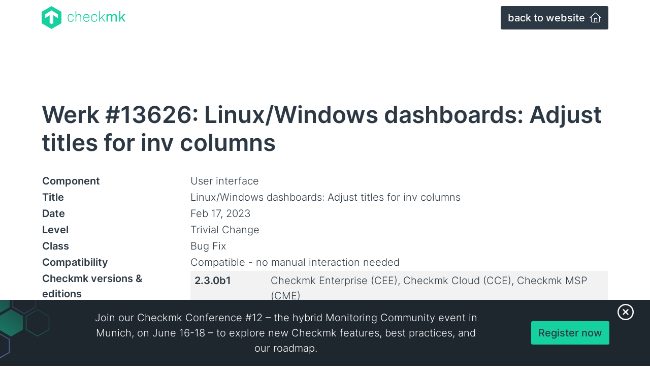

--- FILE ---
content_type: text/html; charset=UTF-8
request_url: https://checkmk.com/werk/13626
body_size: 5835
content:
<!DOCTYPE html>
<html lang="en">
<head prefix="og: http://ogp.me/ns# fb: http://ogp.me/ns/fb# website: http://ogp.me/ns/website#">
    <meta charset="UTF-8">
    <meta http-equiv="X-UA-Compatible" content="IE=edge">
    <meta name="viewport" content="width=device-width, initial-scale=1.0, shrink-to-fit=no">
    <link rel="stylesheet" href="/packages/tribe29_core/themes/checkmk/css/skins/default.css?id=00381628970a824bc3aae9ee941502df">
    <noscript><link rel="stylesheet" href="/packages/tribe29_core/themes/checkmk/css/skins/default.css?id=00381628970a824bc3aae9ee941502df" media="all"></noscript>
    
  <title>Werk #13626: Linux/Windows dashboards: Adjust titles for inv columns</title>

<meta http-equiv="content-type" content="text/html; charset=UTF-8"/>
<meta name="apple-mobile-web-app-title" content="Checkmk"/>
<meta name="application-name" content="Checkmk"/>
<meta name="msapplication-TileColor" content="#FFFFFF"/>
<meta name="msapplication-TileImage" content="/mstile-150x150.png"/>
<meta name="msapplication-config" content="/browserconfig.xml"/>
<meta name="theme-color" content="rgb(44, 56, 67)"/>
<meta property="og:locale" content="en_US"/>
<meta property="og:site_name" content="Checkmk"/>
<meta property="og:title" content="Werk #13626: Linux/Windows dashboards: Adjust titles for inv columns"/>
<meta property="og:description" content=""/>
<meta property="og:type" content="website"/>
<meta property="og:url" content="https://checkmk.com/werk"/>
<meta property="og:image" content="https://checkmk.com/packages/tribe29_core/themes/checkmk/images/share_image.png"/>
<meta name="twitter:card" content="summary_large_image"/>
<meta name="twitter:site" content="@checkmk"/>
<meta name="twitter:creator" content="@checkmk"/>
<meta name="twitter:image:alt" content="Werk #13626: Linux/Windows dashboards: Adjust titles for inv columns">
<link rel="shortcut icon" href="/favicon.ico" type="image/x-icon"/>
<link rel="icon" href="/favicon.ico" type="image/x-icon">
<link rel="icon" type="image/png" href="/favicon-32x32.png" sizes="32x32"/>
<link rel="icon" type="image/png" href="/favicon-16x16.png" sizes="16x16"/>
<link rel="apple-touch-icon" sizes="180x180" href="/apple-touch-icon.png"/>
<link rel="manifest" href="/manifest.json"/>
<link rel="icon" type="image/png" href="/android-chrome-192x192.png" sizes="192x192"/>
<link rel="mask-icon" href="/safari-pinned-tab.svg" color="#15D1A0"/>
    <script type="text/javascript">
        var CCM_DISPATCHER_FILENAME = "/index.php";
        var CCM_CID = 262;
        var CCM_EDIT_MODE = false;
        var CCM_ARRANGE_MODE = false;
        var CCM_IMAGE_PATH = "/concrete/images";
        var CCM_APPLICATION_URL = "https://checkmk.com";
        var CCM_REL = "";
        var CCM_ACTIVE_LOCALE = "en_US";
        var CCM_USER_REGISTERED = false;
    </script>

<meta name="description" content="The column names have been too long in relation to the actual content in
the lines. Now the boards use shorter column names.">
<link rel="canonical" href="https://checkmk.com/werk/13626">
<link href="/application/files/cache/css/c0f9335dc4f8406913fb5698c0e43ee357b6ed60.css?ccm_nocache=481fae46336af935a96b60b8186a8d0ffb7fe2ea" rel="stylesheet" type="text/css" media="all" data-source="/application/../packages/tribe29_core/css/features/highlight/frontend.css?ccm_nocache=481fae46336af935a96b60b8186a8d0ffb7fe2ea /concrete/css/features/imagery/frontend.css?ccm_nocache=481fae46336af935a96b60b8186a8d0ffb7fe2ea /application/../packages/tribe29_core/css/features/swiper/frontend.css?ccm_nocache=481fae46336af935a96b60b8186a8d0ffb7fe2ea">
<link href="/application/../packages/tribe29_core/css/features/fontawesome/css/core.css?ccm_nocache=481fae46336af935a96b60b8186a8d0ffb7fe2ea" rel="stylesheet" type="text/css" media="all">
<link href="/application/../packages/tribe29_core/css/features/fontawesome/css/light.css?ccm_nocache=481fae46336af935a96b60b8186a8d0ffb7fe2ea" rel="stylesheet" type="text/css" media="all">
<link href="/application/../packages/tribe29_core/css/features/fontawesome/css/brands.css?ccm_nocache=481fae46336af935a96b60b8186a8d0ffb7fe2ea" rel="stylesheet" type="text/css" media="all">
<!-- Cookie Consent -->
<script src="https://consent.cookiefirst.com/sites/checkmk.com-d95e75e2-94c0-422e-94cf-e0e0df1cab4a/consent.js" data-silent-mode="true" async></script>
<script>
    function load_script(e) {
        const servicesConsent = e.detail || {};

        const triggerGtm = Object.entries(servicesConsent).some(([key, value]) => {
            if (key === 'cookiefirst') return false;
            return value === true;
        });

        if (triggerGtm) {
            const script = document.createElement("script");
            script.textContent = `window.dataLayer = window.dataLayer || [];
              function gtag(){dataLayer.push(arguments);}
                  gtag('consent', 'default', {
                  'ad_storage': 'denied',
                  'ad_user_data': 'denied',
                  'ad_personalization': 'denied',
                  'analytics_storage': 'denied'
              });
            `;
            const gtmScript = document.createElement("script");
            gtmScript.textContent = `(function(w,d,s,l,i){w[l]=w[l]||[];w[l].push({'gtm.start':
                new Date().getTime(),event:'gtm.js'});var f=d.getElementsByTagName(s)[0],
                j=d.createElement(s),dl=l!='dataLayer'?'&l='+l:'';j.async=true;j.src=
                'https://www.googletagmanager.com/gtm.js?id='+i+dl;f.parentNode.insertBefore(j,f);
                })(window,document,'script','dataLayer','GTM-NJ3VGL8');
            `;

            document.head.appendChild(script);
            document.head.appendChild(gtmScript);

            const gtmNoscript = document.createElement("noscript");
            gtmNoscript.innerHTML = `<iframe src="https://www.googletagmanager.com/ns.html?id=GTM-NJ3VGL8"
            height="0" width="0" style="display:none;visibility:hidden"></iframe>`;
            document.body.insertBefore(gtmNoscript, document.body.firstChild);
        }
    }

    window.addEventListener("cf_services_consent", load_script);
    window.addEventListener("cf_services_consent_loaded", load_script);
</script></head>
<body>
<div class="theme-checkmk ccm-page ccm-page-id-262 ">
<div class="d-flex flex-column min-vh-100">
    <header class="header">
                <section class="header__main container">
            <div class="header__main__wrapper">
                <div class="d-flex justify-content-between w-100 werk_page">
                    <a href="/"
                       class="header__logo logo"
                       title="Checkmk">
                        <svg id="Ebene_2" data-name="Ebene 2" xmlns="http://www.w3.org/2000/svg" width="11115.53" height="3032.26" xmlns:xlink="http://www.w3.org/1999/xlink" viewBox="0 0 11115.53 3032.26">
    <defs>
        <clipPath id="clippath">
            <path d="M10269.48,2059.89V656.27h169.21v899.51l457.69-488.24h211.51l-380.72,403.63,388.36,588.12h-202.11l-303.75-465.33-170.97,178.61v286.72h-169.21v.59Zm-1657.43,0v-991.76h143.95l5.88,155.7c78.73-122.79,176.85-178.61,311.39-178.61s232.66,59.34,273.2,172.73c82.84-122.79,184.49-172.73,311.39-172.73,198,0,307.87,119.27,307.87,338.42v676.84h-169.21v-663.91c0-132.78-57.58-196.24-161.57-196.24s-188.6,65.22-261.45,209.75v649.81h-169.21v-663.32c0-132.78-57.58-196.24-161.57-196.24s-188.6,65.22-261.45,219.15v640.41h-169.21Zm-988.23,0V656.27h107.52v967.08l549.93-548.17h138.66l-403.63,401.87,411.27,582.24h-131.02l-357.81-505.87-207.4,203.87v301.99h-107.52v.59Zm-638.06,22.91c-257.34,0-401.87-146.3-401.87-417.15v-196.24c0-270.85,142.18-417.15,400.11-417.15,238.54,0,374.85,125.14,384.25,340.18h-103.99c-11.75-165.1-105.76-246.18-276.73-246.18-198,0-296.12,107.52-296.12,329.02v184.49c0,220.91,98.12,329.02,296.12,329.02,170.97,0,265.56-80.49,276.73-246.18h103.99c-9.4,211.51-142.18,340.18-382.48,340.18Zm-1343.69-584.01h601.63v-21.15c0-223.26-98.12-330.78-301.99-330.78s-299.64,107.52-299.64,330.78v21.15h0Zm309.04,584.01c-269.09,0-417.15-146.3-417.15-417.15v-196.24c0-270.85,143.95-417.15,407.75-417.15s405.4,146.3,405.4,417.15v121.03h-705.04v67.57c0,223.26,99.88,330.78,305.52,330.78,176.85,0,276.73-80.49,288.48-217.39h103.99c-13.51,202.11-156.28,311.39-388.95,311.39Zm-1452.97-22.91V656.27h107.52v592.23c82.84-132.78,196.24-196.24,341.94-196.24,203.87,0,307.87,122.79,307.87,355.46v651.57h-107.52v-640.41c0-180.96-69.33-269.09-217.39-269.09-138.66,0-246.18,76.97-324.91,255.58v653.92h-107.52v.59Zm-638.65,22.91c-257.34,0-401.87-146.3-401.87-417.15v-196.24c0-270.85,142.18-417.15,400.11-417.15,238.54,0,374.85,125.14,384.25,340.18h-103.99c-11.75-165.1-105.76-246.18-276.73-246.18-198,0-296.12,107.52-296.12,329.02v184.49c0,220.91,98.12,329.02,296.12,329.02,170.97,0,265.56-80.49,276.73-246.18h103.99c-9.4,211.51-142.18,340.18-382.48,340.18Z" style="fill: #15D1A0;"/>
        </clipPath>
        <clipPath id="clippath-1">
            <rect x="-2853.06" y="-6530.43" width="29295.56" height="16479.12" style="fill: #15D1A0;"/>
        </clipPath>
        <clipPath id="clippath-2">
            <path d="M450.05,1103.97v503.52l616.91-398.93v1038.17l243.24,140.42,243.24-140.42V1209.14l616.91,398.93v-503.52l-860.15-539.35L450.05,1103.97ZM1310.79,0l1310.79,757.92v1516.42l-1310.79,757.92L0,2274.93V758.5L1310.79,0Z" style="fill: none;"/>
        </clipPath>
        <clipPath id="clippath-3">
            <rect x="-2853.06" y="-6530.43" width="29295.56" height="16479.12" style="fill: #15D1A0;"/>
        </clipPath>
    </defs>
    <g id="Layer_1" data-name="Layer 1">
        <g>
            <g style="clip-path: url(#clippath);">
                <g style="clip-path: url(#clippath-1);">
                    <rect x="3381.84" y="579.89" width="7810.07" height="1579.29" style="fill: #15D1A0;"/>
                </g>
            </g>
            <g style="clip-path: url(#clippath-2);">
                <g style="clip-path: url(#clippath-3);">
                    <rect x="-76.38" y="-76.38" width="2773.74" height="3185.6" style="fill: #15D1A0;"/>
                </g>
            </g>
        </g>
    </g>
</svg>
                    </a>
                    <a class="btn btn-secondary referer" href="/">
                        back to website <em class="fa-solid fa-home ms-1"></em>
                    </a>
                </div>
            </div>
        </section>
    </header>
    <main class="flex-grow-1">
        <div class="page__content block__margin__top--small">
            <div class="container">
    <div class="row">
        <div class="col-12">
            <div class="block__margin__bottom--small block__padding__top--small">
                <h1 class="block__margin__bottom--extra-small">Werk #13626: Linux/Windows dashboards: Adjust titles for inv columns</h1>
                <table class="block__margin__bottom--extra-small">
                    <tbody>
                    <tr>
                        <td class="pe-4 fw-bold">Component</td>
                        <td>User interface</td>
                    </tr>
                    <tr>
                        <td class="pe-4 fw-bold">Title</td>
                        <td>Linux/Windows dashboards: Adjust titles for inv columns</td>
                    </tr>
                    <tr>
                        <td class="pe-4 fw-bold">Date</td>
                        <td>Feb 17, 2023</td>
                    </tr>
                    <tr>
                        <td class="pe-4 fw-bold">Level</td>
                        <td>Trivial Change</td>
                    </tr>
                    <tr>
                        <td class="pe-4 fw-bold">Class</td>
                        <td>Bug Fix</td>
                    </tr>
                    <tr>
                        <td class="pe-4 fw-bold">Compatibility</td>
                        <td>Compatible - no manual interaction needed</td>
                    </tr>
                                                                <tr>
                            <td class="pe-4 fw-bold d-flex">
                                Checkmk versions & editions</td>
                            <td>
                                <table class="table table-striped">
                                    <tbody>
                                                                            <tr>
                                            <th class="py-1 min-w-150px" scope="row">
                                                2.3.0b1                                            </th>
                                            <td class="py-1">Checkmk Enterprise (CEE), Checkmk Cloud (CCE), Checkmk MSP (CME)</td>
                                        </tr>
                                                                            <tr>
                                            <th class="py-1 min-w-150px" scope="row">
                                                2.2.0b1                                            </th>
                                            <td class="py-1">Checkmk Enterprise (CEE), Checkmk Cloud (CCE), Checkmk MSP (CME)</td>
                                        </tr>
                                                                        </tbody>
                                </table>
                            </td>
                        </tr>
                                        </tbody>
                </table>
                <p>The column names have been too long in relation to the actual content in
the lines. Now the boards use shorter column names.</p>                <p><a href="https://checkmk.com/werks">To the list of all Werks</a></p>
            </div>
        </div>
    </div>
</div>
        </div>
    </main>
    <footer class="footer">
        <div class="footer__bottom">
            <div class="container">
                <div class="row align-items-center">
                    <div class="col-12 large text-center">
                        <p class="mb-0 text-ash text-size-14">The Checkmk logo (formerly known as Check_MK) is a trademark of Checkmk GmbH. ©2026 Checkmk GmbH. All rights reserved.</p>
                        

    <nav class="link-block__links--inline d-flex align-items-center justify-content-center">
<div class="link-block__item--inline"><a class="link-block__link--inline me-4" href="#" onclick="cookiefirst_show_settings();">Update cookie preferences</a></div>
</nav>

                    </div>
                </div>
            </div>
        </div>
    </footer>
</div>
    <div class="footer__banner">
        <div class="footer__banner__close">
            <button class="footer__banner__close__button"
                    type="button" name="closeBottomBanner"
                    title="Close banner"
                    id="closeBottomBanner"
            >
                <span class="sr-only"></span>
            </button>
        </div>
        <div class="footer__banner__content">
            

    <div class="footer__banner__content__center">
<p>Join our Checkmk Conference #12 – the hybrid Monitoring Community event in Munich, on June 16-18 – to explore new Checkmk features, best practices, and our roadmap.</p>
</div>

<div class="footer__banner__content__right"><a class="btn btn-primary" id="conferenceBannerButton" href="https://conference.checkmk.com/">Register now</a></div>

        </div>
    </div>
</div>
<script type="application/ld+json">
{
  "@context": "https://schema.org",
  "@type": "SoftwareApplication",
  "downloadUrl": "https://checkmk.com/download",
  "name": "checkmk",
  "softwareVersion": "2.0.0",
  "applicationCategory": "Systems Management",
  "applicationSubCategory": "IT Monitoring",
  "featureList": "https://checkmk.com/product/features",
  "releaseNotes": "https://checkmk.com/werks",
  "image": "https://checkmk.com/checkmk_logo.png",
  "screenshot": "https://checkmk.com/application/files/thumbnails/extra_small/2816/1521/8125/light-dark-v2.png",
  "operatingSystem": "RedHat, CentOS, SLES, Debian, Ubuntu, Docker, VMware ESXi, VirtualBox",
  "description": "Checkmk - the software for effective IT monitoring. Easy installation, best-in-class scalability and a broad range of features.",
  "keywords": "IT monitoring, Server Monitoring, Network Monitoring, Database Monitoring",
  "aggregateRating": {
    "@type": "AggregateRating",
    "ratingValue": "4.7",
    "bestRating": "5",
    "worstRating": "1",
    "reviewCount": "114"
  },
  "review": [
    {
      "@type": "Review",
      "author": {
        "@type": "Person",
        "name": "Marius P"
      },
      "datePublished": "2019-01-13",
      "description": "Checkmk in just a few minutes after being installed will provide you with deep insight and visibility into your systems and applications. Auto-discovery of services is a time saving feature that gets you up and running very quickly.",
      "name": "Best in-class IT monitoring",
      "reviewRating": {
        "@type": "Rating",
        "bestRating": "5",
        "ratingValue": "5",
        "worstRating": "1"
      }
    },
    {
      "@type": "Review",
      "author": {
        "@type": "Person",
        "name": "Michael F"
      },
      "datePublished": "2019-04-08",
      "description": "Checkmk is a very intuitive, easy to use and easy to setup monitoring system. It scales perfect vertically and also horizontal. It provides already a huge amount of monitoring functionalities for a lot of environments and it is quite simple extensible with own functionalities. Beside state based monitoring it has also a complete solution to integrate event based monitoring. With the Business Intelligence we are able to picture our mission critical processes in monitoring and able to simulate the impact of outages to the business.",
      "name": "The best monitoring solution we could found at the market.",
      "reviewRating": {
        "@type": "Rating",
        "bestRating": "5",
        "ratingValue": "5",
        "worstRating": "1"
      }
    },
    {
      "@type": "Review",
      "author": {
        "@type": "Person",
        "name": "Lucas"
      },
      "datePublished": "2020-07-01",
      "description": "Within our Smart Cities projects, we work with multiple components such as City Platforms, Databases, Servers, etc. All these resources can be easily monitored with Checkmk, indicating system failures to act quickly. It is based on Nagios, being even more powerful. Lets you customize notifications.",
      "name": "Open source monitoring",
      "reviewRating": {
        "@type": "Rating",
        "bestRating": "5",
        "ratingValue": "4.5",
        "worstRating": "1"
      }
    }
  ],
  "sameAs": [
    "https://www.facebook.com/checkmk",
    "https://twitter.com/checkmk",
    "https://www.linkedin.com/showcase/checkmk/",
    "https://www.youtube.com/c/checkmk-channel",
    "https://www.g2.com/products/checkmk",
    "https://en.wikipedia.org/wiki/Check_MK",
    "https://github.com/Checkmk/checkmk",
    "https://www.gartner.com/reviews/market/it-infrastructure-monitoring-tools/vendor/tribe29/product/checkmk",
    "https://www.capterra.com.de/software/181692/check-mk"
  ],
  "creator": {
    "@type": "Organization",
    "name": "Checkmk GmbH",
    "slogan": "The Checkmk company",
    "description": "Checkmk is the company developing Checkmk – an all-in-one IT monitoring software available both as an open-source and a commercial version.",
    "url": "https://checkmk.com",
    "logo": "https://checkmk.com/checkmk_logo.png",
    "image": "https://checkmk.com/checkmk_logo.png",
    "telephone": "+49 89 9982 097-00",
    "email": "info@checkmk.com",
    "numberOfEmployees": "150",
    "address": {
      "@type": "PostalAddress",
      "addressLocality": "Munich, Germany",
      "addressRegion": "Bavaria",
      "postalCode": "81667",
      "streetAddress": "Kellerstraße 27"
    },
    "contactPoint": {
      "@type": "ContactPoint",
      "telephone": "+49 89 9982 097-00",
      "contactType": "Customer support"
    },
    "sameAs": [
      "https://www.facebook.com/tribe29.software",
      "https://www.linkedin.com/company/tribe29",
      "https://www.xing.com/companies/tribe29gmbh"
    ]
  }
}
</script>
<script type="text/javascript" src="/application/../packages/tribe29_core/js/features/highlight/frontend.js?ccm_nocache=481fae46336af935a96b60b8186a8d0ffb7fe2ea"></script>
<script type="text/javascript" src="/concrete/../../concrete/js/jquery.js?ccm_nocache=481fae46336af935a96b60b8186a8d0ffb7fe2ea"></script>
<script type="text/javascript" src="/concrete/js/bootstrap.js?ccm_nocache=3d999b7b9205a68eddce467e76d639abc785107d"></script>
<script type="text/javascript" src="/concrete/js/vue.js?ccm_nocache=481fae46336af935a96b60b8186a8d0ffb7fe2ea"></script>
<script type="text/javascript" src="/application/files/cache/js/8a831fb4c023411d81e5d62205f8617f57c83746.js?ccm_nocache=481fae46336af935a96b60b8186a8d0ffb7fe2ea" data-source="/concrete/js/features/imagery/frontend.js?ccm_nocache=481fae46336af935a96b60b8186a8d0ffb7fe2ea /application/../packages/tribe29_core/js/features/swiper/frontend.js?ccm_nocache=481fae46336af935a96b60b8186a8d0ffb7fe2ea /application/../packages/tribe29_core/js/features/mediaCheck/frontend.js?ccm_nocache=481fae46336af935a96b60b8186a8d0ffb7fe2ea"></script>
<script type="text/javascript" src="/packages/tribe29_core/themes/checkmk/js/app.min.js?id=dc8af49decb6fb69354f0b280c9cb98e"></script>
</body>
</html>
